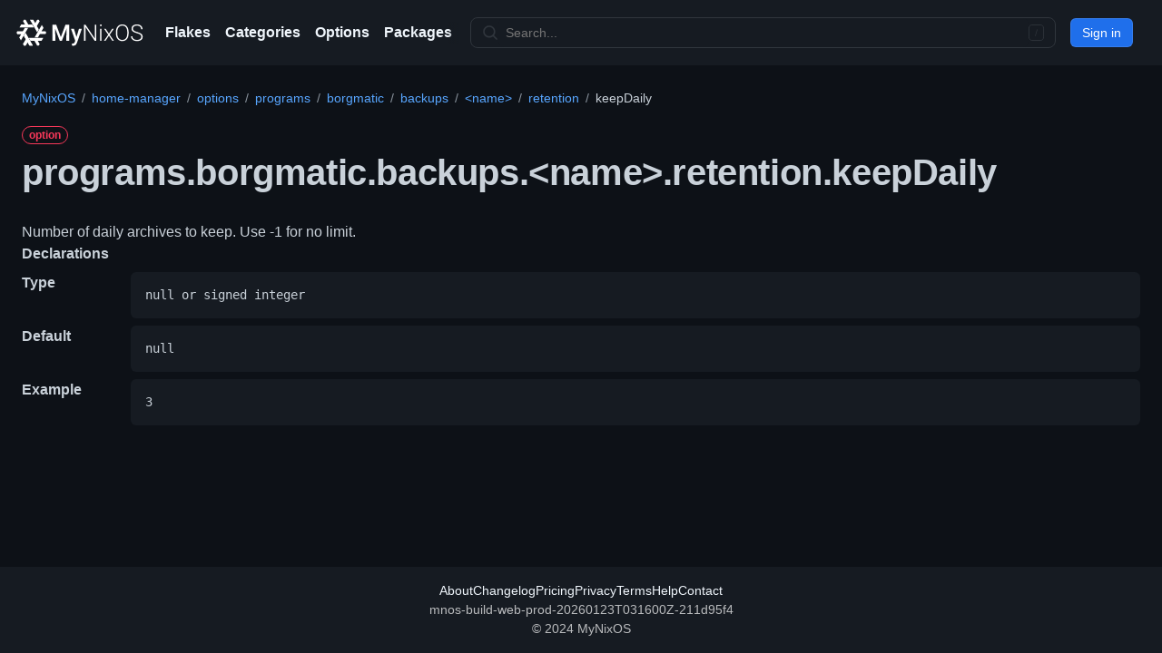

--- FILE ---
content_type: text/html
request_url: https://mynixos.com/home-manager/option/programs.borgmatic.backups.%3Cname%3E.retention.keepDaily
body_size: 10367
content:
<!DOCTYPE html><html lang="en"><head><meta charSet="utf-8"/><meta name="viewport" content="width=device-width"/><link rel="canonical" href="https://mynixos.com/home-manager/option/programs.borgmatic.backups.%3Cname%3E.retention.keepDaily"/><title>programs.borgmatic.backups.&lt;name&gt;.retention.keepDaily - MyNixOS</title><meta name="description" content="NixOS option programs.borgmatic.backups.&lt;name&gt;.retention.keepDaily declared in home-manager. Number of daily archives to keep."/><meta property="og:description" content="NixOS option programs.borgmatic.backups.&lt;name&gt;.retention.keepDaily declared in home-manager. Number of daily archives to keep."/><meta property="og:title" content="programs.borgmatic.backups.&lt;name&gt;.retention.keepDaily - MyNixOS"/><meta property="og:url" content="https://mynixos.com/home-manager/option/programs.borgmatic.backups.%3Cname%3E.retention.keepDaily"/><meta name="next-head-count" content="8"/><link rel="icon" href="/favicon.ico" sizes="any"/><link rel="icon" href="/icon.svg" type="image/svg+xml" id="mnos-favicon"/><link rel="icon" type="image/png" sizes="16x16" href="/favicon-16x16.png"/><link rel="icon" type="image/png" sizes="32x32" href="/favicon-32x32.png"/><link rel="manifest" href="/manifest.webmanifest"/><link rel="search" type="application/opensearchdescription+xml" title="MyNixOS" href="/opensearch.xml"/><meta name="keywords" content="nix, nixos"/><meta property="og:image" content="https://mynixos.com/sharer.png"/><meta property="og:site_name" content="MyNixOS"/><meta property="og:type" content="website"/><noscript data-n-css=""></noscript><script defer="" crossorigin="" nomodule="" src="/_next/static/chunks/polyfills-c67a75d1b6f99dc8.js"></script><script src="/_next/static/chunks/webpack-9f6d61d10a97f946.js" defer="" crossorigin=""></script><script src="/_next/static/chunks/framework-fee8a7e75612eda8.js" defer="" crossorigin=""></script><script src="/_next/static/chunks/main-a4a2b0af9b622db3.js" defer="" crossorigin=""></script><script src="/_next/static/chunks/pages/_app-8d903fccd1f5f410.js" defer="" crossorigin=""></script><script src="/_next/static/chunks/bee240a3-9a54fb83dc7daa73.js" defer="" crossorigin=""></script><script src="/_next/static/chunks/7036-1d9dd53264352f8c.js" defer="" crossorigin=""></script><script src="/_next/static/chunks/809-df13b3b9ab5c7241.js" defer="" crossorigin=""></script><script src="/_next/static/chunks/5589-9b145e451f817afb.js" defer="" crossorigin=""></script><script src="/_next/static/chunks/9735-446b2d89faa75643.js" defer="" crossorigin=""></script><script src="/_next/static/chunks/4736-4f83689020818905.js" defer="" crossorigin=""></script><script src="/_next/static/chunks/2990-747db9309a5947b1.js" defer="" crossorigin=""></script><script src="/_next/static/chunks/8377-669c8d47220e8f44.js" defer="" crossorigin=""></script><script src="/_next/static/chunks/7755-d04a079e78de3e76.js" defer="" crossorigin=""></script><script src="/_next/static/chunks/251-f55947aa3a432760.js" defer="" crossorigin=""></script><script src="/_next/static/chunks/7354-e157400c21bc2d51.js" defer="" crossorigin=""></script><script src="/_next/static/chunks/1657-63400af6099d2fba.js" defer="" crossorigin=""></script><script src="/_next/static/chunks/4230-d3ed190349ce7a83.js" defer="" crossorigin=""></script><script src="/_next/static/chunks/5930-05ed2fac233ab1ad.js" defer="" crossorigin=""></script><script src="/_next/static/chunks/4094-b09c41147ac342c6.js" defer="" crossorigin=""></script><script src="/_next/static/chunks/pages/home-manager/option/%5B...path%5D-ffa8da98552e0bd2.js" defer="" crossorigin=""></script><script src="/_next/static/bjwM3_i1P1YctA-WaXOLo/_buildManifest.js" defer="" crossorigin=""></script><script src="/_next/static/bjwM3_i1P1YctA-WaXOLo/_ssgManifest.js" defer="" crossorigin=""></script><style data-styled="" data-styled-version="5.3.11">*{box-sizing:border-box;}/*!sc*/
body{margin:0;}/*!sc*/
table{border-collapse:collapse;}/*!sc*/
input{color-scheme:dark;}/*!sc*/
[role="button"]:focus:not(:focus-visible):not(.focus-visible),[role="tabpanel"][tabindex="0"]:focus:not(:focus-visible):not(.focus-visible),button:focus:not(:focus-visible):not(.focus-visible),summary:focus:not(:focus-visible):not(.focus-visible),a:focus:not(:focus-visible):not(.focus-visible){outline:none;box-shadow:none;}/*!sc*/
[tabindex="0"]:focus:not(:focus-visible):not(.focus-visible),details-dialog:focus:not(:focus-visible):not(.focus-visible){outline:none;}/*!sc*/
data-styled.g1[id="sc-global-cKLTOS1"]{content:"sc-global-cKLTOS1,"}/*!sc*/
.gIDbMK{font-family:-apple-system,BlinkMacSystemFont,"Segoe UI","Noto Sans",Helvetica,Arial,sans-serif,"Apple Color Emoji","Segoe UI Emoji";line-height:1.5;color:#c9d1d9;}/*!sc*/
data-styled.g2[id="BaseStyles__Base-sc-nfjs56-0"]{content:"gIDbMK,"}/*!sc*/
.iVxyRQ{border-radius:6px;border:1px solid;border-color:rgba(240,246,252,0.1);font-family:inherit;font-weight:500;font-size:14px;cursor:pointer;-webkit-appearance:none;-moz-appearance:none;appearance:none;-webkit-user-select:none;-moz-user-select:none;-ms-user-select:none;user-select:none;-webkit-text-decoration:none;text-decoration:none;text-align:center;display:-webkit-box;display:-webkit-flex;display:-ms-flexbox;display:flex;-webkit-align-items:center;-webkit-box-align:center;-ms-flex-align:center;align-items:center;-webkit-box-pack:justify;-webkit-justify-content:space-between;-ms-flex-pack:justify;justify-content:space-between;height:32px;padding:0 12px;gap:8px;min-width:-webkit-max-content;min-width:-moz-max-content;min-width:max-content;-webkit-transition:80ms cubic-bezier(0.65,0,0.35,1);transition:80ms cubic-bezier(0.65,0,0.35,1);-webkit-transition-property:color,fill,background-color,border-color;transition-property:color,fill,background-color,border-color;color:#c9d1d9;background-color:#21262d;box-shadow:0 0 transparent,0 0 transparent;}/*!sc*/
.iVxyRQ:focus:not(:disabled){box-shadow:none;outline:2px solid #58a6ff;outline-offset:-2px;}/*!sc*/
.iVxyRQ:focus:not(:disabled):not(:focus-visible){outline:solid 1px transparent;}/*!sc*/
.iVxyRQ:focus-visible:not(:disabled){box-shadow:none;outline:2px solid #58a6ff;outline-offset:-2px;}/*!sc*/
.iVxyRQ[href]{display:-webkit-inline-box;display:-webkit-inline-flex;display:-ms-inline-flexbox;display:inline-flex;}/*!sc*/
.iVxyRQ[href]:hover{-webkit-text-decoration:none;text-decoration:none;}/*!sc*/
.iVxyRQ:hover{-webkit-transition-duration:80ms;transition-duration:80ms;}/*!sc*/
.iVxyRQ:active{-webkit-transition:none;transition:none;}/*!sc*/
.iVxyRQ:disabled{cursor:not-allowed;box-shadow:none;color:#484f58;}/*!sc*/
.iVxyRQ:disabled [data-component=ButtonCounter]{color:inherit;}/*!sc*/
@media (forced-colors:active){.iVxyRQ:focus{outline:solid 1px transparent;}}/*!sc*/
.iVxyRQ [data-component=ButtonCounter]{font-size:12px;}/*!sc*/
.iVxyRQ[data-component=IconButton]{display:inline-grid;padding:unset;place-content:center;width:32px;min-width:unset;}/*!sc*/
.iVxyRQ[data-size="small"]{padding:0 8px;height:28px;gap:4px;font-size:12px;}/*!sc*/
.iVxyRQ[data-size="small"] [data-component="text"]{line-height:calc(20 / 12);}/*!sc*/
.iVxyRQ[data-size="small"] [data-component=ButtonCounter]{font-size:12px;}/*!sc*/
.iVxyRQ[data-size="small"] [data-component="buttonContent"] > :not(:last-child){margin-right:4px;}/*!sc*/
.iVxyRQ[data-size="small"][data-component=IconButton]{width:28px;padding:unset;}/*!sc*/
.iVxyRQ[data-size="large"]{padding:0 16px;height:40px;gap:8px;}/*!sc*/
.iVxyRQ[data-size="large"] [data-component="buttonContent"] > :not(:last-child){margin-right:8px;}/*!sc*/
.iVxyRQ[data-size="large"][data-component=IconButton]{width:40px;padding:unset;}/*!sc*/
.iVxyRQ[data-block="block"]{width:100%;}/*!sc*/
.iVxyRQ [data-component="leadingVisual"]{grid-area:leadingVisual;}/*!sc*/
.iVxyRQ [data-component="text"]{grid-area:text;line-height:calc(20/14);white-space:nowrap;}/*!sc*/
.iVxyRQ [data-component="trailingVisual"]{grid-area:trailingVisual;}/*!sc*/
.iVxyRQ [data-component="trailingAction"]{margin-right:-4px;}/*!sc*/
.iVxyRQ [data-component="buttonContent"]{-webkit-flex:1 0 auto;-ms-flex:1 0 auto;flex:1 0 auto;display:grid;grid-template-areas:"leadingVisual text trailingVisual";grid-template-columns:min-content minmax(0,auto) min-content;-webkit-align-items:center;-webkit-box-align:center;-ms-flex-align:center;align-items:center;-webkit-align-content:center;-ms-flex-line-pack:center;align-content:center;}/*!sc*/
.iVxyRQ [data-component="buttonContent"] > :not(:last-child){margin-right:8px;}/*!sc*/
.iVxyRQ:hover:not([disabled]){background-color:#30363d;border-color:#8b949e;}/*!sc*/
.iVxyRQ:active:not([disabled]){background-color:hsla(212,12%,18%,1);border-color:#6e7681;}/*!sc*/
.iVxyRQ[aria-expanded=true]{background-color:hsla(212,12%,18%,1);border-color:#6e7681;}/*!sc*/
.iVxyRQ [data-component="leadingVisual"],.iVxyRQ [data-component="trailingVisual"],.iVxyRQ [data-component="trailingAction"]{color:#8b949e;}/*!sc*/
.kjeALn{border-radius:6px;border:1px solid;border-color:rgba(240,246,252,0.1);font-family:inherit;font-weight:500;font-size:14px;cursor:pointer;-webkit-appearance:none;-moz-appearance:none;appearance:none;-webkit-user-select:none;-moz-user-select:none;-ms-user-select:none;user-select:none;-webkit-text-decoration:none;text-decoration:none;text-align:center;display:-webkit-box;display:-webkit-flex;display:-ms-flexbox;display:flex;-webkit-align-items:center;-webkit-box-align:center;-ms-flex-align:center;align-items:center;-webkit-box-pack:justify;-webkit-justify-content:space-between;-ms-flex-pack:justify;justify-content:space-between;height:32px;padding:0 12px;gap:8px;min-width:-webkit-max-content;min-width:-moz-max-content;min-width:max-content;-webkit-transition:80ms cubic-bezier(0.65,0,0.35,1);transition:80ms cubic-bezier(0.65,0,0.35,1);-webkit-transition-property:color,fill,background-color,border-color;transition-property:color,fill,background-color,border-color;color:#ffffff;background-color:#1f6feb;box-shadow:0 0 transparent;}/*!sc*/
.kjeALn:focus:not(:disabled){box-shadow:none;outline:2px solid #58a6ff;outline-offset:-2px;}/*!sc*/
.kjeALn:focus:not(:disabled):not(:focus-visible){outline:solid 1px transparent;}/*!sc*/
.kjeALn:focus-visible:not(:disabled){box-shadow:none;outline:2px solid #58a6ff;outline-offset:-2px;}/*!sc*/
.kjeALn[href]{display:-webkit-inline-box;display:-webkit-inline-flex;display:-ms-inline-flexbox;display:inline-flex;}/*!sc*/
.kjeALn[href]:hover{-webkit-text-decoration:none;text-decoration:none;}/*!sc*/
.kjeALn:hover{-webkit-transition-duration:80ms;transition-duration:80ms;}/*!sc*/
.kjeALn:active{-webkit-transition:none;transition:none;}/*!sc*/
.kjeALn:disabled{cursor:not-allowed;box-shadow:none;color:rgba(255,255,255,0.5);background-color:rgba(31,111,235,0.6);}/*!sc*/
.kjeALn:disabled [data-component=ButtonCounter]{color:inherit;}/*!sc*/
@media (forced-colors:active){.kjeALn:focus{outline:solid 1px transparent;}}/*!sc*/
.kjeALn [data-component=ButtonCounter]{font-size:12px;background-color:rgba(5,29,77,0.2);color:#ffffff;}/*!sc*/
.kjeALn[data-component=IconButton]{display:inline-grid;padding:unset;place-content:center;width:32px;min-width:unset;}/*!sc*/
.kjeALn[data-size="small"]{padding:0 8px;height:28px;gap:4px;font-size:12px;}/*!sc*/
.kjeALn[data-size="small"] [data-component="text"]{line-height:calc(20 / 12);}/*!sc*/
.kjeALn[data-size="small"] [data-component=ButtonCounter]{font-size:12px;}/*!sc*/
.kjeALn[data-size="small"] [data-component="buttonContent"] > :not(:last-child){margin-right:4px;}/*!sc*/
.kjeALn[data-size="small"][data-component=IconButton]{width:28px;padding:unset;}/*!sc*/
.kjeALn[data-size="large"]{padding:0 16px;height:40px;gap:8px;}/*!sc*/
.kjeALn[data-size="large"] [data-component="buttonContent"] > :not(:last-child){margin-right:8px;}/*!sc*/
.kjeALn[data-size="large"][data-component=IconButton]{width:40px;padding:unset;}/*!sc*/
.kjeALn[data-block="block"]{width:100%;}/*!sc*/
.kjeALn [data-component="leadingVisual"]{grid-area:leadingVisual;}/*!sc*/
.kjeALn [data-component="text"]{grid-area:text;line-height:calc(20/14);white-space:nowrap;}/*!sc*/
.kjeALn [data-component="trailingVisual"]{grid-area:trailingVisual;}/*!sc*/
.kjeALn [data-component="trailingAction"]{margin-right:-4px;}/*!sc*/
.kjeALn [data-component="buttonContent"]{-webkit-flex:1 0 auto;-ms-flex:1 0 auto;flex:1 0 auto;display:grid;grid-template-areas:"leadingVisual text trailingVisual";grid-template-columns:min-content minmax(0,auto) min-content;-webkit-align-items:center;-webkit-box-align:center;-ms-flex-align:center;align-items:center;-webkit-align-content:center;-ms-flex-line-pack:center;align-content:center;}/*!sc*/
.kjeALn [data-component="buttonContent"] > :not(:last-child){margin-right:8px;}/*!sc*/
.kjeALn:hover:not([disabled]){color:btn.primary.hoverText;background-color:#388bfd;}/*!sc*/
.kjeALn:focus:not([disabled]){box-shadow:inset 0 0 0 3px;}/*!sc*/
.kjeALn:focus-visible:not([disabled]){box-shadow:inset 0 0 0 3px;}/*!sc*/
.kjeALn:active:not([disabled]){background-color:#1f6feb;box-shadow:0 0 transparent;}/*!sc*/
.kjeALn[aria-expanded=true]{background-color:#1f6feb;box-shadow:0 0 transparent;}/*!sc*/
data-styled.g3[id="types__StyledButton-sc-ws60qy-0"]{content:"iVxyRQ,kjeALn,"}/*!sc*/
.iTaboq{display:contents;}/*!sc*/
@media screen and (min-width:544px){.iTaboq{display:none;}}/*!sc*/
.cPeIZr{-webkit-box-flex:1;-webkit-flex-grow:1;-ms-flex-positive:1;flex-grow:1;}/*!sc*/
.JshZS{display:none;}/*!sc*/
@media screen and (min-width:544px){.JshZS{display:contents;}}/*!sc*/
.ixcigg{display:grid;overflow:hidden;}/*!sc*/
.QjOYn{margin-left:16px;padding-right:4px;display:-webkit-box;display:-webkit-flex;display:-ms-flexbox;display:flex;height:100%;overflow:hidden;justify-self:left;grid-area:1/1;}/*!sc*/
.khzwtX{-webkit-box-flex:1;-webkit-flex-grow:1;-ms-flex-positive:1;flex-grow:1;}/*!sc*/
.gUkoLg{-webkit-box-pack:center;-webkit-justify-content:center;-ms-flex-pack:center;justify-content:center;}/*!sc*/
.kkWQEA{padding:16px;}/*!sc*/
@media screen and (min-width:544px){}/*!sc*/
@media screen and (min-width:768px){}/*!sc*/
@media screen and (min-width:1012px){.kkWQEA{padding:24px;}}/*!sc*/
.bSJDXx{max-width:1280px;margin-left:auto;margin-right:auto;display:-webkit-box;display:-webkit-flex;display:-ms-flexbox;display:flex;-webkit-flex-wrap:wrap;-ms-flex-wrap:wrap;flex-wrap:wrap;}/*!sc*/
.kowOcT{display:-webkit-box;display:-webkit-flex;display:-ms-flexbox;display:flex;-webkit-flex:1 1 100%;-ms-flex:1 1 100%;flex:1 1 100%;-webkit-flex-wrap:wrap;-ms-flex-wrap:wrap;flex-wrap:wrap;max-width:100%;}/*!sc*/
.jiODWX{width:100%;margin-bottom:16px;}/*!sc*/
@media screen and (min-width:544px){}/*!sc*/
@media screen and (min-width:768px){}/*!sc*/
@media screen and (min-width:1012px){.jiODWX{margin-bottom:24px;}}/*!sc*/
.eItYAW{margin-top:0;margin-bottom:0;padding-left:0;}/*!sc*/
.hsrowe{margin-top:16px;}/*!sc*/
.dQkwwl{display:-webkit-box;display:-webkit-flex;display:-ms-flexbox;display:flex;-webkit-flex-direction:column;-ms-flex-direction:column;flex-direction:column;-webkit-order:2;-ms-flex-order:2;order:2;-webkit-flex-basis:0;-ms-flex-preferred-size:0;flex-basis:0;-webkit-box-flex:1;-webkit-flex-grow:1;-ms-flex-positive:1;flex-grow:1;-webkit-flex-shrink:1;-ms-flex-negative:1;flex-shrink:1;min-width:1px;}/*!sc*/
.FxAyp{width:100%;max-width:100%;margin-left:auto;margin-right:auto;-webkit-box-flex:1;-webkit-flex-grow:1;-ms-flex-positive:1;flex-grow:1;padding:0;}/*!sc*/
.lazOCY{display:-webkit-box;display:-webkit-flex;display:-ms-flexbox;display:flex;-webkit-flex-direction:column;-ms-flex-direction:column;flex-direction:column;grid-gap:24px;}/*!sc*/
data-styled.g4[id="Box-sc-g0xbh4-0"]{content:"iTaboq,cPeIZr,JshZS,ixcigg,QjOYn,khzwtX,gUkoLg,kkWQEA,bSJDXx,kowOcT,jiODWX,eItYAW,hsrowe,dQkwwl,FxAyp,lazOCY,"}/*!sc*/
.jtLpre{font-weight:600;font-size:32px;margin:0;-webkit-align-items:center;-webkit-box-align:center;-ms-flex-align:center;align-items:center;display:-webkit-box;display:-webkit-flex;display:-ms-flexbox;display:flex;-webkit-flex-wrap:wrap;-ms-flex-wrap:wrap;flex-wrap:wrap;font-size:24px;font-weight:600;-webkit-letter-spacing:-0.24px;-moz-letter-spacing:-0.24px;-ms-letter-spacing:-0.24px;letter-spacing:-0.24px;word-break:break-word;}/*!sc*/
@media screen and (min-width:544px){.jtLpre{font-size:28px;-webkit-letter-spacing:-0.28px;-moz-letter-spacing:-0.28px;-ms-letter-spacing:-0.28px;letter-spacing:-0.28px;}}/*!sc*/
@media screen and (min-width:768px){.jtLpre{font-size:32px;-webkit-letter-spacing:-0.32px;-moz-letter-spacing:-0.32px;-ms-letter-spacing:-0.32px;letter-spacing:-0.32px;}}/*!sc*/
@media screen and (min-width:1012px){.jtLpre{font-size:40px;-webkit-letter-spacing:-0.40px;-moz-letter-spacing:-0.40px;-ms-letter-spacing:-0.40px;letter-spacing:-0.40px;}}/*!sc*/
data-styled.g23[id="Heading__StyledHeading-sc-1c1dgg0-0"]{content:"jtLpre,"}/*!sc*/
.gULvTZ{-webkit-align-items:center;-webkit-box-align:center;-ms-flex-align:center;align-items:center;background-color:transparent;border-width:1px;border-radius:999px;border-style:solid;display:-webkit-inline-box;display:-webkit-inline-flex;display:-ms-inline-flexbox;display:inline-flex;font-weight:600;font-size:12px;line-height:1;white-space:nowrap;border-color:#30363d;height:20px;padding:0 7px;border-color:#f73859;color:#f73859;word-break:break-word;}/*!sc*/
data-styled.g33[id="Label__StyledLabel-sc-1dgcne-0"]{content:"gULvTZ,"}/*!sc*/
.dQiSlS{font-size:14px;line-height:20px;color:#c9d1d9;vertical-align:middle;background-color:#0d1117;border:1px solid var(--control-borderColor-rest,#30363d);border-radius:6px;outline:none;box-shadow:0 0 transparent;display:-webkit-inline-box;display:-webkit-inline-flex;display:-ms-inline-flexbox;display:inline-flex;-webkit-align-items:stretch;-webkit-box-align:stretch;-ms-flex-align:stretch;align-items:stretch;min-height:32px;}/*!sc*/
.dQiSlS input,.dQiSlS textarea{cursor:text;}/*!sc*/
.dQiSlS select{cursor:pointer;}/*!sc*/
.dQiSlS::-webkit-input-placeholder{color:#6e7681;}/*!sc*/
.dQiSlS::-moz-placeholder{color:#6e7681;}/*!sc*/
.dQiSlS:-ms-input-placeholder{color:#6e7681;}/*!sc*/
.dQiSlS::placeholder{color:#6e7681;}/*!sc*/
.dQiSlS:focus-within{border-color:#58a6ff;outline:none;box-shadow:inset 0 0 0 1px #58a6ff;}/*!sc*/
.dQiSlS > textarea{padding:12px;}/*!sc*/
@media (min-width:768px){.dQiSlS{font-size:14px;}}/*!sc*/
data-styled.g38[id="TextInputWrapper__TextInputBaseWrapper-sc-1mqhpbi-0"]{content:"dQiSlS,"}/*!sc*/
.lovXlq{background-repeat:no-repeat;background-position:right 8px center;padding-left:0;padding-right:0;}/*!sc*/
.lovXlq > :not(:last-child){margin-right:8px;}/*!sc*/
.lovXlq .TextInput-icon,.lovXlq .TextInput-action{-webkit-align-self:center;-ms-flex-item-align:center;align-self:center;color:#8b949e;-webkit-flex-shrink:0;-ms-flex-negative:0;flex-shrink:0;}/*!sc*/
.lovXlq > input,.lovXlq > select{padding-left:12px;padding-right:12px;}/*!sc*/
data-styled.g39[id="TextInputWrapper-sc-1mqhpbi-1"]{content:"lovXlq,"}/*!sc*/
.kbCLEG{border:0;font-size:inherit;font-family:inherit;background-color:transparent;-webkit-appearance:none;color:inherit;width:100%;}/*!sc*/
.kbCLEG:focus{outline:0;}/*!sc*/
data-styled.g56[id="UnstyledTextInput-sc-14ypya-0"]{content:"kbCLEG,"}/*!sc*/
.cPoTGG{display:inline-block;white-space:nowrap;list-style:none;}/*!sc*/
.cPoTGG::after{padding-right:0.5em;padding-left:0.5em;color:#8b949e;font-size:14px;content:'/';}/*!sc*/
.cPoTGG:first-child{margin-left:0;}/*!sc*/
.cPoTGG:last-child::after{content:none;}/*!sc*/
data-styled.g75[id="Breadcrumbs__Wrapper-sc-9m4wsf-0"]{content:"cPoTGG,"}/*!sc*/
.cJTTqz{display:-webkit-box;display:-webkit-flex;display:-ms-flexbox;display:flex;-webkit-box-pack:justify;-webkit-justify-content:space-between;-ms-flex-pack:justify;justify-content:space-between;}/*!sc*/
data-styled.g76[id="Breadcrumbs__BreadcrumbsBase-sc-9m4wsf-1"]{content:"cJTTqz,"}/*!sc*/
.eVSYsD{z-index:32;display:-webkit-box;display:-webkit-flex;display:-ms-flexbox;display:flex;padding:16px;font-size:14px;line-height:1.5;color:rgba(255,255,255,0.7);background-color:#161b22;-webkit-align-items:center;-webkit-box-align:center;-ms-flex-align:center;align-items:center;-webkit-flex-wrap:nowrap;-ms-flex-wrap:nowrap;flex-wrap:nowrap;-webkit-align-items:center;-webkit-box-align:center;-ms-flex-align:center;align-items:center;display:-webkit-box;display:-webkit-flex;display:-ms-flexbox;display:flex;-webkit-flex-direction:column;-ms-flex-direction:column;flex-direction:column;}/*!sc*/
@media screen and (min-width:544px){.eVSYsD{-webkit-flex-direction:row;-ms-flex-direction:row;flex-direction:row;}}/*!sc*/
data-styled.g91[id="Header-sc-1wu4agm-0"]{content:"eVSYsD,"}/*!sc*/
.igWhp{display:-webkit-box;display:-webkit-flex;display:-ms-flexbox;display:flex;margin-right:16px;-webkit-align-self:stretch;-ms-flex-item-align:stretch;align-self:stretch;-webkit-align-items:center;-webkit-box-align:center;-ms-flex-align:center;align-items:center;-webkit-flex-wrap:nowrap;-ms-flex-wrap:nowrap;flex-wrap:nowrap;-webkit-align-items:center;-webkit-box-align:center;-ms-flex-align:center;align-items:center;display:-webkit-box;display:-webkit-flex;display:-ms-flexbox;display:flex;grid-gap:8px;-webkit-box-pack:justify;-webkit-justify-content:space-between;-ms-flex-pack:justify;justify-content:space-between;margin:0;}/*!sc*/
.buMiCr{display:-webkit-box;display:-webkit-flex;display:-ms-flexbox;display:flex;margin-right:16px;-webkit-align-self:stretch;-ms-flex-item-align:stretch;align-self:stretch;-webkit-align-items:center;-webkit-box-align:center;-ms-flex-align:center;align-items:center;-webkit-flex-wrap:nowrap;-ms-flex-wrap:nowrap;flex-wrap:nowrap;margin:0;}/*!sc*/
.kgKcCv{display:-webkit-box;display:-webkit-flex;display:-ms-flexbox;display:flex;margin-right:16px;-webkit-align-self:stretch;-ms-flex-item-align:stretch;align-self:stretch;-webkit-align-items:center;-webkit-box-align:center;-ms-flex-align:center;align-items:center;-webkit-flex-wrap:nowrap;-ms-flex-wrap:nowrap;flex-wrap:nowrap;-webkit-box-flex:1;-webkit-flex-grow:1;-ms-flex-positive:1;flex-grow:1;display:-webkit-box;display:-webkit-flex;display:-ms-flexbox;display:flex;}/*!sc*/
.iGLsvk{display:-webkit-box;display:-webkit-flex;display:-ms-flexbox;display:flex;margin-right:16px;-webkit-align-self:stretch;-ms-flex-item-align:stretch;align-self:stretch;-webkit-align-items:center;-webkit-box-align:center;-ms-flex-align:center;align-items:center;-webkit-flex-wrap:nowrap;-ms-flex-wrap:nowrap;flex-wrap:nowrap;}/*!sc*/
data-styled.g92[id="Header__HeaderItem-sc-1wu4agm-1"]{content:"igWhp,buMiCr,kgKcCv,iGLsvk,"}/*!sc*/
.dqfzaM{font-weight:600;color:#f0f6fc;white-space:nowrap;cursor:pointer;-webkit-text-decoration:none;text-decoration:none;display:-webkit-box;display:-webkit-flex;display:-ms-flexbox;display:flex;-webkit-align-items:center;-webkit-box-align:center;-ms-flex-align:center;align-items:center;}/*!sc*/
.dqfzaM:hover,.dqfzaM:focus{color:rgba(255,255,255,0.7);}/*!sc*/
data-styled.g93[id="Header__HeaderLink-sc-1wu4agm-2"]{content:"dqfzaM,"}/*!sc*/
.dEpVkb{-webkit-align-items:center;-webkit-box-align:center;-ms-flex-align:center;align-items:center;background-color:#161b22;color:rgba(255,255,255,0.7);display:-webkit-box;display:-webkit-flex;display:-ms-flexbox;display:flex;-webkit-flex-direction:column;-ms-flex-direction:column;flex-direction:column;-webkit-flex:0 0 auto;-ms-flex:0 0 auto;flex:0 0 auto;font-size:14px;gap:4px;-webkit-box-pack:center;-webkit-justify-content:center;-ms-flex-pack:center;justify-content:center;line-height:1.5;padding:16px;z-index:0;}/*!sc*/
data-styled.g125[id="sc-de377bb1-1"]{content:"dEpVkb,"}/*!sc*/
.dFxIzs{-webkit-align-items:center;-webkit-box-align:center;-ms-flex-align:center;align-items:center;display:-webkit-box;display:-webkit-flex;display:-ms-flexbox;display:flex;-webkit-flex-wrap:wrap;-ms-flex-wrap:wrap;flex-wrap:wrap;gap:4px 16px;-webkit-box-pack:center;-webkit-justify-content:center;-ms-flex-pack:center;justify-content:center;}/*!sc*/
data-styled.g126[id="sc-de377bb1-2"]{content:"dFxIzs,"}/*!sc*/
.iuvWgj{-webkit-align-items:center;-webkit-box-align:center;-ms-flex-align:center;align-items:center;-webkit-align-self:stretch;-ms-flex-item-align:stretch;align-self:stretch;display:-webkit-box;display:-webkit-flex;display:-ms-flexbox;display:flex;-webkit-flex-wrap:nowrap;-ms-flex-wrap:nowrap;flex-wrap:nowrap;}/*!sc*/
data-styled.g127[id="sc-de377bb1-3"]{content:"iuvWgj,"}/*!sc*/
.dfBOsR{-webkit-align-items:center;-webkit-box-align:center;-ms-flex-align:center;align-items:center;color:#f0f6fc;cursor:pointer;display:-webkit-box;display:-webkit-flex;display:-ms-flexbox;display:flex;-webkit-text-decoration:none;text-decoration:none;white-space:nowrap;}/*!sc*/
.dfBOsR:hover,.dfBOsR:focus{color:rgba(255,255,255,0.7);-webkit-text-decoration:none;text-decoration:none;}/*!sc*/
data-styled.g128[id="sc-de377bb1-4"]{content:"dfBOsR,"}/*!sc*/
.bidFJn{display:inline-block;height:1em;overflow:visible;-webkit-user-select:none;-moz-user-select:none;-ms-user-select:none;user-select:none;vertical-align:text-bottom;width:1em;}/*!sc*/
data-styled.g459[id="sc-4c875507-0"]{content:"bidFJn,"}/*!sc*/
.cSoZLt{font-size:14px;background-color:#161b22;border-color:#30363d;border-radius:8px;border-style:solid;border-width:1px;-webkit-align-items:center;-webkit-box-align:center;-ms-flex-align:center;align-items:center;display:-webkit-box;display:-webkit-flex;display:-ms-flexbox;display:flex;-webkit-flex:1 1 auto;-ms-flex:1 1 auto;flex:1 1 auto;max-width:50rem;min-width:8rem;padding-left:calc(8px + 4px);padding-right:calc(8px + 4px);}/*!sc*/
.cSoZLt svg{color:#30363d;height:1.25em;width:1.25em;}/*!sc*/
.cSoZLt:hover:not([disabled]):not(.sc-78c9f83-0:focus-within){background-color:#0d1117;border-color:#ffffff;color:#ffffff;}/*!sc*/
.cSoZLt:hover:not([disabled]):not(.sc-78c9f83-0:focus-within) svg{color:#ffffff;}/*!sc*/
.cSoZLt:focus-within{background-color:#0d1117;border-color:#58a6ff;color:#c9d1d9;}/*!sc*/
data-styled.g470[id="sc-78c9f83-0"]{content:"cSoZLt,"}/*!sc*/
.bEgCIk{background-color:inherit;border:none;box-shadow:none;color:rgba(255,255,255,0.7);-webkit-flex:1 1 auto;-ms-flex:1 1 auto;flex:1 1 auto;}/*!sc*/
.bEgCIk > input{padding-left:8px;padding-right:8px;}/*!sc*/
.bEgCIk input:focus:not([disabled]){background-color:inherit;color:#c9d1d9;}/*!sc*/
.bEgCIk:focus-within{border:none;box-shadow:none;background-color:inherit;}/*!sc*/
data-styled.g471[id="sc-78c9f83-1"]{content:"bEgCIk,"}/*!sc*/
.cwOLny{-webkit-align-items:center;-webkit-box-align:center;-ms-flex-align:center;align-items:center;display:-webkit-box;display:-webkit-flex;display:-ms-flexbox;display:flex;-webkit-flex-direction:column;-ms-flex-direction:column;flex-direction:column;-webkit-flex:0 0 auto;-ms-flex:0 0 auto;flex:0 0 auto;z-index:0;}/*!sc*/
@media screen and (min-width:544px){.cwOLny{-webkit-flex-direction:row;-ms-flex-direction:row;flex-direction:row;}}/*!sc*/
.cwOLny a:hover{-webkit-text-decoration:none;text-decoration:none;}/*!sc*/
.cwOLny a{font-size:16px;}/*!sc*/
data-styled.g474[id="sc-1d2865ff-0"]{content:"cwOLny,"}/*!sc*/
.eObkYB{background-color:#161b22;border-color:#30363d;border-width:1px;box-shadow:none;box-sizing:content-box;color:rgba(255,255,255,0.7);}/*!sc*/
.eObkYB:hover:not([disabled]){background-color:#0d1117;border-color:#ffffff;}/*!sc*/
.eObkYB:active:not([disabled]){background-color:#0d1117;border-color:#ffffff;}/*!sc*/
data-styled.g476[id="sc-1d2865ff-2"]{content:"eObkYB,"}/*!sc*/
.kitEMn{background:linear-gradient(to right,#0000 0%,#161b22 50%,#161b22 100%);content:'';display:block;grid-area:1/1;height:100%;justify-self:right;width:24px;}/*!sc*/
data-styled.g477[id="sc-1d2865ff-3"]{content:"kitEMn,"}/*!sc*/
.ixpPkZ{display:-webkit-box;display:-webkit-flex;display:-ms-flexbox;display:flex;-webkit-flex-direction:column;-ms-flex-direction:column;flex-direction:column;min-height:100vh;}/*!sc*/
data-styled.g478[id="sc-3c66a86e-0"]{content:"ixpPkZ,"}/*!sc*/
.gsTAJC{display:-webkit-box;display:-webkit-flex;display:-ms-flexbox;display:flex;-webkit-flex-direction:column;-ms-flex-direction:column;flex-direction:column;-webkit-flex:1 1 auto;-ms-flex:1 1 auto;flex:1 1 auto;overflow:hidden;}/*!sc*/
data-styled.g479[id="sc-3c66a86e-1"]{content:"gsTAJC,"}/*!sc*/
html{overflow-y:scroll;}/*!sc*/
body{color:#c9d1d9;background-color:#0d1117;}/*!sc*/
a{color:#58a6ff;-webkit-text-decoration:none;text-decoration:none;}/*!sc*/
a:hover{-webkit-text-decoration:underline;text-decoration:underline;}/*!sc*/
h1,h2,h3,h4,h5,h6{word-break:break-word;}/*!sc*/
.react-select__control{background-color:#0d1117 !important;border-color:#30363d !important;}/*!sc*/
.react-select__control:focus{border-color:#58a6ff !important;}/*!sc*/
.react-select__indicator-separator{background-color:#30363d !important;}/*!sc*/
.react-select__input .focus-visible{color:#c9d1d9 !important;}/*!sc*/
.react-select__input-container{color:inherit !important;}/*!sc*/
.react-select__menu{background-color:#161b22 !important;border-radius:8px !important;overflow:hidden !important;z-index:10 !important;}/*!sc*/
.react-select__multi-value{background-color:inherit !important;border-color:#30363d;border-radius:8px !important;border-style:solid;border-width:1px;overflow:hidden !important;}/*!sc*/
.react-select__multi-value:hover{background-color:rgba(177,186,196,0.12) !important;border-color:#58a6ff;}/*!sc*/
.react-select__multi-value__label,.react-select__multi-value__label:hover{color:#c9d1d9 !important;}/*!sc*/
.react-select__multi-value__remove:hover{background-color:rgba(177,186,196,0.12) !important;border-color:rgba(240,246,252,0.1);color:#f85149 !important;}/*!sc*/
.react-select__option{background-color:inherit !important;color:#c9d1d9 !important;}/*!sc*/
.react-select__option:hover{background-color:rgba(177,186,196,0.12) !important;color:#c9d1d9 !important;}/*!sc*/
.react-select__single-value{color:#c9d1d9 !important;}/*!sc*/
data-styled.g480[id="sc-global-bBskfY1"]{content:"sc-global-bBskfY1,"}/*!sc*/
.klmRLS{color:#58a6ff;display:inline-block;font-size:14px;-webkit-text-decoration:none;text-decoration:none;}/*!sc*/
.klmRLS:hover{-webkit-text-decoration:underline;text-decoration:underline;}/*!sc*/
.klmRLS.selected{color:#c9d1d9;pointer-events:none;}/*!sc*/
data-styled.g481[id="sc-aed3a253-0"]{content:"klmRLS,"}/*!sc*/
.flxldc{font-family:-apple-system,BlinkMacSystemFont,"Segoe UI","Noto Sans",Helvetica,Arial,sans-serif,"Apple Color Emoji","Segoe UI Emoji";font-size:16px;line-height:1.5;word-wrap:break-word;}/*!sc*/
.flxldc::before{display:table;content:'';}/*!sc*/
.flxldc::after{display:table;clear:both;content:'';}/*!sc*/
.flxldc >*:first-child{margin-top:0 !important;}/*!sc*/
.flxldc >*:last-child{margin-bottom:0 !important;}/*!sc*/
.flxldc a:not([href]){color:inherit;-webkit-text-decoration:none;text-decoration:none;}/*!sc*/
.flxldc .absent{color:#f85149;}/*!sc*/
.flxldc .anchor{float:left;padding-right:0.25rem;margin-left:-20px;line-height:1;}/*!sc*/
.flxldc .anchor:focus{outline:none;}/*!sc*/
.flxldc p,.flxldc blockquote,.flxldc ul,.flxldc ol,.flxldc dl,.flxldc table,.flxldc pre,.flxldc details{margin-top:0;margin-bottom:1rem;}/*!sc*/
.flxldc hr{height:0.25em;padding:0;margin:1.5rem 0;background-color:#30363d;border:0;}/*!sc*/
.flxldc blockquote{padding:0 1em;color:#c9d1d9;border-left:0.25em solid #30363d;}/*!sc*/
.flxldc blockquote > :first-child{margin-top:0;}/*!sc*/
.flxldc blockquote > :last-child{margin-bottom:0;}/*!sc*/
.flxldc code,.flxldc kbd,.flxldc tt{padding:0.2em 0.4em;margin:0;font-size:85%;background-color:rgba(110,118,129,0.4);border-radius:6px;}/*!sc*/
.flxldc code br,.flxldc kbd br,.flxldc tt br{display:none;}/*!sc*/
.flxldc del code{-webkit-text-decoration:inherit;text-decoration:inherit;}/*!sc*/
.flxldc samp{font-size:85%;}/*!sc*/
.flxldc pre{word-wrap:normal;}/*!sc*/
.flxldc pre code{font-size:100%;}/*!sc*/
.flxldc pre >code{padding:0;margin:0;word-break:normal;white-space:pre;background:transparent;border:0;}/*!sc*/
.flxldc .highlight{margin-bottom:1rem;}/*!sc*/
.flxldc .highlight pre{margin-bottom:0;word-break:normal;}/*!sc*/
.flxldc .highlight pre,.flxldc pre{padding:1rem;overflow:auto;font-size:85%;line-height:1.45;background-color:#161b22;border-radius:6px;}/*!sc*/
.flxldc pre code,.flxldc pre tt{display:inline;max-width:auto;padding:0;margin:0;overflow:visible;line-height:inherit;word-wrap:normal;background-color:transparent;border:0;}/*!sc*/
.flxldc [data-footnote-ref]::before{content:'[';}/*!sc*/
.flxldc [data-footnote-ref]::after{content:']';}/*!sc*/
.flxldc .footnotes{font-size:12px;color:#8b949e;border-top:1px;}/*!sc*/
.flxldc .footnotes ol{padding-left:1rem;}/*!sc*/
.flxldc .footnotes ol ul{display:inline-block;padding-left:1rem;margin-top:1rem;}/*!sc*/
.flxldc .footnotes li{position:relative;}/*!sc*/
.flxldc .footnotes li:target::before{position:absolute;top:-0.5rem;right:-0.5rem;bottom:-0.5rem;left:-1.5rem;pointer-events:none;content:'';border:2px solid #8b949e;border-radius:6px;}/*!sc*/
.flxldc .footnotes li:target{color:#c9d1d9;}/*!sc*/
.flxldc .footnotes .data-footnote-backref g-emoji{font-family:ui-monospace,SFMono-Regular,SF Mono,Menlo,Consolas,Liberation Mono,monospace;}/*!sc*/
.flxldc h1,.flxldc h2,.flxldc h3,.flxldc h4,.flxldc h5,.flxldc h6{margin-top:1.5rem;margin-bottom:1rem;font-weight:600;line-height:1.25;}/*!sc*/
.flxldc h1 .octicon-link,.flxldc h2 .octicon-link,.flxldc h3 .octicon-link,.flxldc h4 .octicon-link,.flxldc h5 .octicon-link,.flxldc h6 .octicon-link{color:#c9d1d9;vertical-align:middle;visibility:hidden;}/*!sc*/
.flxldc h1:hover .anchor,.flxldc h2:hover .anchor,.flxldc h3:hover .anchor,.flxldc h4:hover .anchor,.flxldc h5:hover .anchor,.flxldc h6:hover .anchor{-webkit-text-decoration:none;text-decoration:none;}/*!sc*/
.flxldc h1:hover .anchor .octicon-link,.flxldc h2:hover .anchor .octicon-link,.flxldc h3:hover .anchor .octicon-link,.flxldc h4:hover .anchor .octicon-link,.flxldc h5:hover .anchor .octicon-link,.flxldc h6:hover .anchor .octicon-link{visibility:visible;}/*!sc*/
.flxldc h1 tt,.flxldc h2 tt,.flxldc h3 tt,.flxldc h4 tt,.flxldc h5 tt,.flxldc h6 tt,.flxldc h1 code,.flxldc h2 code,.flxldc h3 code,.flxldc h4 code,.flxldc h5 code,.flxldc h6 code{padding:0 0.2em;font-size:inherit;}/*!sc*/
.flxldc h1{padding-bottom:0.3em;font-size:2em;border-bottom:1px solid #21262d;}/*!sc*/
.flxldc h2{padding-bottom:0.3em;font-size:1.5em;border-bottom:1px solid #21262d;}/*!sc*/
.flxldc h3{font-size:1.25em;}/*!sc*/
.flxldc h4{font-size:1em;}/*!sc*/
.flxldc h5{font-size:0.875em;}/*!sc*/
.flxldc h6{font-size:0.85em;color:#8b949e;}/*!sc*/
.flxldc summary h1,.flxldc summary h2,.flxldc summary h3,.flxldc summary h4,.flxldc summary h5,.flxldc summary h6{display:inline-block;}/*!sc*/
.flxldc summary h1 .anchor,.flxldc summary h2 .anchor,.flxldc summary h3 .anchor,.flxldc summary h4 .anchor,.flxldc summary h5 .anchor,.flxldc summary h6 .anchor{margin-left:-40px;}/*!sc*/
.flxldc summary h1,.flxldc summary h2{padding-bottom:0;border-bottom:0;}/*!sc*/
.flxldc img{max-width:100%;box-sizing:content-box;}/*!sc*/
.flxldc img[align='right']{padding-left:20px;}/*!sc*/
.flxldc img[align='left']{padding-right:20px;}/*!sc*/
.flxldc .emoji{max-width:none;vertical-align:text-top;background-color:transparent;}/*!sc*/
.flxldc span.frame{display:block;overflow:hidden;}/*!sc*/
.flxldc span.frame >span{display:block;float:left;width:auto;padding:7px;margin:13px 0 0;overflow:hidden;border:1px solid #30363d;}/*!sc*/
.flxldc span.frame span img{display:block;float:left;}/*!sc*/
.flxldc span.frame span span{display:block;padding:5px 0 0;clear:both;color:#c9d1d9;}/*!sc*/
.flxldc span.align-center{display:block;overflow:hidden;clear:both;}/*!sc*/
.flxldc span.align-center >span{display:block;margin:13px auto 0;overflow:hidden;text-align:center;}/*!sc*/
.flxldc span.align-center span img{margin:0 auto;text-align:center;}/*!sc*/
.flxldc span.align-right{display:block;overflow:hidden;clear:both;}/*!sc*/
.flxldc span.align-right >span{display:block;margin:13px 0 0;overflow:hidden;text-align:right;}/*!sc*/
.flxldc span.align-right span img{margin:0;text-align:right;}/*!sc*/
.flxldc span.float-left{display:block;float:left;margin-right:13px;overflow:hidden;}/*!sc*/
.flxldc span.float-left span{margin:13px 0 0;}/*!sc*/
.flxldc span.float-right{display:block;float:right;margin-left:13px;overflow:hidden;}/*!sc*/
.flxldc span.float-right >span{display:block;margin:13px auto 0;overflow:hidden;text-align:right;}/*!sc*/
.flxldc ul,.flxldc ol{padding-left:2em;}/*!sc*/
.flxldc ul.no-list,.flxldc ol.no-list{padding:0;list-style-type:none;}/*!sc*/
.flxldc ol[type='a']{list-style-type:lower-alpha;}/*!sc*/
.flxldc ol[type='A']{list-style-type:upper-alpha;}/*!sc*/
.flxldc ol[type='i']{list-style-type:lower-roman;}/*!sc*/
.flxldc ol[type='I']{list-style-type:upper-roman;}/*!sc*/
.flxldc ol[type='1']{list-style-type:decimal;}/*!sc*/
.flxldc div>ol:not([type]){list-style-type:decimal;}/*!sc*/
.flxldc ul ul,.flxldc ul ol,.flxldc ol ol,.flxldc ol ul{margin-top:0;margin-bottom:0;}/*!sc*/
.flxldc li>p{margin-top:1rem;}/*!sc*/
.flxldc li+li{margin-top:0.25em;}/*!sc*/
.flxldc dl{padding:0;}/*!sc*/
.flxldc dl dt{padding:0;margin-top:1rem;font-size:1em;font-style:italic;font-weight:600;}/*!sc*/
.flxldc dl dd{padding:0 1rem;margin-bottom:1rem;}/*!sc*/
.flxldc table{display:block;width:100%;width:-webkit-max-content;width:-moz-max-content;width:max-content;max-width:100%;overflow:auto;}/*!sc*/
.flxldc table th{font-weight:600;}/*!sc*/
.flxldc table th,.flxldc table td{padding:6px 13px;border:1px solid #21262d;}/*!sc*/
.flxldc table tr{background-color:#0d1117;border-top:1px solid #21262d;}/*!sc*/
.flxldc table tr:nth-child(2n){background-color:#161b22;}/*!sc*/
.flxldc table img{background-color:transparent;}/*!sc*/
.flxldc:global(.task-list-item){list-style:none !important;}/*!sc*/
.flxldc .mnos-command,.flxldc .mnos-env,.flxldc .mnos-file,.flxldc .mnos-manpage,.flxldc .mnos-option,.flxldc .mnos-var{border-radius:6px;border-style:solid;border-width:1px;padding:calc(4px/2) calc(8px/2);white-space:break-spaces;word-break:break-all;font-family:ui-monospace,SFMono-Regular,SF Mono,Menlo,Consolas,Liberation Mono,monospace;font-size:75%;}/*!sc*/
.flxldc .mnos-caution,.flxldc .mnos-important,.flxldc .mnos-note,.flxldc .mnos-tip,.flxldc .mnos-warning{position:relative;padding:16px;border-style:solid;border-width:1px;border-radius:6px;margin-top:16px;}/*!sc*/
.flxldc .mnos-caution p:first-child,.flxldc .mnos-important p:first-child,.flxldc .mnos-note p:first-child,.flxldc .mnos-tip p:first-child,.flxldc .mnos-warning p:first-child,.flxldc .mnos-caution ul:first-child,.flxldc .mnos-important ul:first-child,.flxldc .mnos-note ul:first-child,.flxldc .mnos-tip ul:first-child,.flxldc .mnos-warning ul:first-child{margin-top:0;}/*!sc*/
.flxldc .mnos-caution p:last-child,.flxldc .mnos-important p:last-child,.flxldc .mnos-note p:last-child,.flxldc .mnos-tip p:last-child,.flxldc .mnos-warning p:last-child,.flxldc .mnos-caution ul:last-child,.flxldc .mnos-important ul:last-child,.flxldc .mnos-note ul:last-child,.flxldc .mnos-tip ul:last-child,.flxldc .mnos-warning ul:last-child{margin-bottom:0;}/*!sc*/
.flxldc .mnos-caution ul,.flxldc .mnos-important ul,.flxldc .mnos-note ul,.flxldc .mnos-tip ul,.flxldc .mnos-warning ul{padding-left:24px;}/*!sc*/
.flxldc .mnos-caution svg,.flxldc .mnos-important svg,.flxldc .mnos-note svg,.flxldc .mnos-tip svg,.flxldc .mnos-warning svg{margin:0;}/*!sc*/
.flxldc .mnos-caution{color:#c9d1d9;background-color:rgba(248,81,73,0.1);border-color:rgba(248,81,73,0.4);}/*!sc*/
.flxldc .mnos-caution svg{color:#f85149;}/*!sc*/
.flxldc .mnos-important,.flxldc .mnos-warning{color:#c9d1d9;background-color:rgba(187,128,9,0.15);border-color:rgba(187,128,9,0.4);}/*!sc*/
.flxldc .mnos-important svg,.flxldc .mnos-warning svg{color:#d29922;}/*!sc*/
.flxldc .mnos-note,.flxldc .mnos-tip{color:#c9d1d9;background-color:rgba(56,139,253,0.1);border-color:rgba(56,139,253,0.4);}/*!sc*/
.flxldc .mnos-note svg,.flxldc .mnos-tip svg{color:#58a6ff;}/*!sc*/
.flxldc .sourceCode .al{color:#d29922;}/*!sc*/
.flxldc .sourceCode .ch,.flxldc .sourceCode .st{color:#a5d6ff;}/*!sc*/
.flxldc .sourceCode .co{color:#8b949e;}/*!sc*/
.flxldc .sourceCode .dv,.flxldc .sourceCode .bn,.flxldc .sourceCode .fl{color:#79c0ff;}/*!sc*/
.flxldc .sourceCode .dt{color:#a5d6ff;}/*!sc*/
.flxldc .sourceCode .er{color:#ffdcd7;}/*!sc*/
.flxldc .sourceCode .fu{color:#d2a8ff;}/*!sc*/
.flxldc .sourceCode .kw{color:#ff7b72;}/*!sc*/
.flxldc .sourceCode .ot{color:#ffa198;}/*!sc*/
data-styled.g511[id="sc-a1f67462-0"]{content:"flxldc,"}/*!sc*/
.gwBqzV{display:grid;gap:8px 24px;grid-template-columns:fit-content(15%) 1fr;margin:0;padding:0;place-content:space-between;-webkit-align-items:start;-webkit-box-align:start;-ms-flex-align:start;align-items:start;}/*!sc*/
data-styled.g513[id="sc-2eb0d094-0"]{content:"gwBqzV,"}/*!sc*/
.jKGnwX{font-weight:600;}/*!sc*/
data-styled.g514[id="sc-2eb0d094-1"]{content:"jKGnwX,"}/*!sc*/
.eZrwKS{overflow:auto;}/*!sc*/
data-styled.g516[id="sc-2eb0d094-3"]{content:"eZrwKS,"}/*!sc*/
</style></head><body><div id="__next"><div color="fg.default" font-family="normal" data-portal-root="true" data-color-mode="dark" data-light-theme="dark_tritanopia" data-dark-theme="dark" class="BaseStyles__Base-sc-nfjs56-0 gIDbMK"><div class="sc-3c66a86e-0 ixpPkZ"><header class="Header-sc-1wu4agm-0 sc-1d2865ff-0 eVSYsD cwOLny"><div class="Box-sc-g0xbh4-0 iTaboq"><div class="Header__HeaderItem-sc-1wu4agm-1 igWhp"><a class="Header__HeaderLink-sc-1wu4agm-2 dqfzaM" href="/"><img alt="MyNixOS website logo" height="30rem" src="/static/icons/nix-snowflake-white.svg"/></a><div class="Box-sc-g0xbh4-0 cPeIZr"><div class="sc-78c9f83-0 cSoZLt"><svg aria-hidden="true" focusable="false" class="sc-iaJaUu" viewBox="0 0 16 16" width="16" height="16" fill="currentColor" style="display:inline-block;user-select:none;vertical-align:text-bottom;overflow:visible"><path d="M10.68 11.74a6 6 0 0 1-7.922-8.982 6 6 0 0 1 8.982 7.922l3.04 3.04a.749.749 0 0 1-.326 1.275.749.749 0 0 1-.734-.215ZM11.5 7a4.499 4.499 0 1 0-8.997 0A4.499 4.499 0 0 0 11.5 7Z"></path></svg><span class="TextInputWrapper__TextInputBaseWrapper-sc-1mqhpbi-0 TextInputWrapper-sc-1mqhpbi-1 dQiSlS lovXlq sc-78c9f83-1 bEgCIk TextInput-wrapper" aria-busy="false"><input type="text" autoComplete="off" spellcheck="false" placeholder="Search..." data-component="input" class="UnstyledTextInput-sc-14ypya-0 kbCLEG"/></span><svg version="1.1" viewBox="0 0 16 16" xmlns="http://www.w3.org/2000/svg" class="sc-4c875507-0 bidFJn"><defs><symbol id="a" overflow="visible"><path d="m2.0312-5.8281h0.67188l-2.0312 6.5781h-0.67188z"></path></symbol></defs><path transform="scale(16)" d="m0.7749 0.024902c0.1106 0 0.2002 0.0896 0.2002 0.2002v0.5498c0 0.1106-0.0896 0.2002-0.2002 0.2002h-0.5498c-0.1106 0-0.2002-0.0896-0.2002-0.2002v-0.5498c0-0.1106 0.0896-0.2002 0.2002-0.2002z" fill="none" stroke="currentColor" stroke-miterlimit="10" stroke-width=".05"></path><g fill="currentColor"><use x="6.652344" y="10.546875" xlink:href="#a"></use></g></svg></div></div><button data-component="IconButton" type="button" aria-label="Toggle navigation" class="types__StyledButton-sc-ws60qy-0 iVxyRQ sc-1d2865ff-2 eObkYB" data-no-visuals="true"><svg aria-hidden="true" focusable="false" class="sc-etlCFv" viewBox="0 0 16 16" width="16" height="16" fill="currentColor" style="display:inline-block;user-select:none;vertical-align:text-bottom;overflow:visible"><path d="M1 2.75A.75.75 0 0 1 1.75 2h12.5a.75.75 0 0 1 0 1.5H1.75A.75.75 0 0 1 1 2.75Zm0 5A.75.75 0 0 1 1.75 7h12.5a.75.75 0 0 1 0 1.5H1.75A.75.75 0 0 1 1 7.75ZM1.75 12h12.5a.75.75 0 0 1 0 1.5H1.75a.75.75 0 0 1 0-1.5Z"></path></svg></button></div></div><div class="Box-sc-g0xbh4-0 JshZS"><div class="Header__HeaderItem-sc-1wu4agm-1 buMiCr"><a class="Header__HeaderLink-sc-1wu4agm-2 dqfzaM" href="/"><img alt="MyNixOS website logo" height="40rem" src="/static/icons/mnos-logo.svg"/></a></div><div class="Header__HeaderItem-sc-1wu4agm-1 kgKcCv"><div class="Box-sc-g0xbh4-0 ixcigg"><div display="flex" height="100%" overflow="hidden" class="Box-sc-g0xbh4-0 QjOYn"><div class="Header__HeaderItem-sc-1wu4agm-1 iGLsvk"><a class="Header__HeaderLink-sc-1wu4agm-2 dqfzaM" href="/flakes">Flakes</a></div><div class="Header__HeaderItem-sc-1wu4agm-1 iGLsvk"><a class="Header__HeaderLink-sc-1wu4agm-2 dqfzaM" href="/categories">Categories</a></div><div class="Header__HeaderItem-sc-1wu4agm-1 iGLsvk"><a class="Header__HeaderLink-sc-1wu4agm-2 dqfzaM" href="/options">Options</a></div><div class="Header__HeaderItem-sc-1wu4agm-1 iGLsvk"><a class="Header__HeaderLink-sc-1wu4agm-2 dqfzaM" href="/packages">Packages</a></div></div><div class="sc-1d2865ff-3 kitEMn"></div></div><div class="Box-sc-g0xbh4-0 khzwtX"><div class="sc-78c9f83-0 cSoZLt"><svg aria-hidden="true" focusable="false" class="sc-iaJaUu" viewBox="0 0 16 16" width="16" height="16" fill="currentColor" style="display:inline-block;user-select:none;vertical-align:text-bottom;overflow:visible"><path d="M10.68 11.74a6 6 0 0 1-7.922-8.982 6 6 0 0 1 8.982 7.922l3.04 3.04a.749.749 0 0 1-.326 1.275.749.749 0 0 1-.734-.215ZM11.5 7a4.499 4.499 0 1 0-8.997 0A4.499 4.499 0 0 0 11.5 7Z"></path></svg><span class="TextInputWrapper__TextInputBaseWrapper-sc-1mqhpbi-0 TextInputWrapper-sc-1mqhpbi-1 dQiSlS lovXlq sc-78c9f83-1 bEgCIk TextInput-wrapper" aria-busy="false"><input type="text" autoComplete="off" spellcheck="false" placeholder="Search..." data-component="input" class="UnstyledTextInput-sc-14ypya-0 kbCLEG"/></span><svg version="1.1" viewBox="0 0 16 16" xmlns="http://www.w3.org/2000/svg" class="sc-4c875507-0 bidFJn"><defs><symbol id="a" overflow="visible"><path d="m2.0312-5.8281h0.67188l-2.0312 6.5781h-0.67188z"></path></symbol></defs><path transform="scale(16)" d="m0.7749 0.024902c0.1106 0 0.2002 0.0896 0.2002 0.2002v0.5498c0 0.1106-0.0896 0.2002-0.2002 0.2002h-0.5498c-0.1106 0-0.2002-0.0896-0.2002-0.2002v-0.5498c0-0.1106 0.0896-0.2002 0.2002-0.2002z" fill="none" stroke="currentColor" stroke-miterlimit="10" stroke-width=".05"></path><g fill="currentColor"><use x="6.652344" y="10.546875" xlink:href="#a"></use></g></svg></div></div></div><div class="Header__HeaderItem-sc-1wu4agm-1 iGLsvk"><button type="button" data-no-visuals="true" class="types__StyledButton-sc-ws60qy-0 kjeALn"><span data-component="buttonContent" class="Box-sc-g0xbh4-0 gUkoLg"><span data-component="text">Sign in</span></span></button></div></div></header><div class="sc-3c66a86e-1 gsTAJC"><div style="--sticky-pane-height:100vh" class="Box-sc-g0xbh4-0 kkWQEA"><div class="Box-sc-g0xbh4-0 bSJDXx"><div class="Box-sc-g0xbh4-0 kowOcT"><header class="Box-sc-g0xbh4-0 jiODWX"><div class="Box-sc-g0xbh4-0"><nav class="Breadcrumbs__BreadcrumbsBase-sc-9m4wsf-1 cJTTqz" aria-label="Breadcrumbs"><ol class="Box-sc-g0xbh4-0 eItYAW"><li class="Breadcrumbs__Wrapper-sc-9m4wsf-0 cPoTGG"><a class="sc-aed3a253-0 klmRLS" href="/">MyNixOS</a></li><li class="Breadcrumbs__Wrapper-sc-9m4wsf-0 cPoTGG"><a class="sc-aed3a253-0 klmRLS" href="/home-manager">home-manager</a></li><li class="Breadcrumbs__Wrapper-sc-9m4wsf-0 cPoTGG"><a class="sc-aed3a253-0 klmRLS" href="/home-manager/options">options</a></li><li class="Breadcrumbs__Wrapper-sc-9m4wsf-0 cPoTGG"><a class="sc-aed3a253-0 klmRLS" href="/home-manager/options/programs">programs</a></li><li class="Breadcrumbs__Wrapper-sc-9m4wsf-0 cPoTGG"><a class="sc-aed3a253-0 klmRLS" href="/home-manager/options/programs.borgmatic">borgmatic</a></li><li class="Breadcrumbs__Wrapper-sc-9m4wsf-0 cPoTGG"><a class="sc-aed3a253-0 klmRLS" href="/home-manager/options/programs.borgmatic.backups">backups</a></li><li class="Breadcrumbs__Wrapper-sc-9m4wsf-0 cPoTGG"><a class="sc-aed3a253-0 klmRLS" href="/home-manager/options/programs.borgmatic.backups.%3Cname%3E">&lt;name&gt;</a></li><li class="Breadcrumbs__Wrapper-sc-9m4wsf-0 cPoTGG"><a class="sc-aed3a253-0 klmRLS" href="/home-manager/options/programs.borgmatic.backups.%3Cname%3E.retention">retention</a></li><li class="Breadcrumbs__Wrapper-sc-9m4wsf-0 cPoTGG"><a selected="" class="sc-aed3a253-0 klmRLS selected" aria-current="page" href="/home-manager/option/programs.borgmatic.backups.%3Cname%3E.retention.keepDaily">keepDaily</a></li></ol></nav><div class="Box-sc-g0xbh4-0 hsrowe"><span class="Label__StyledLabel-sc-1dgcne-0 gULvTZ">option</span></div><h1 class="Heading__StyledHeading-sc-1c1dgg0-0 jtLpre">programs.borgmatic.backups.&lt;name&gt;.retention.keepDaily</h1></div></header><main class="Box-sc-g0xbh4-0 dQkwwl"><div class="Box-sc-g0xbh4-0"></div><div class="Box-sc-g0xbh4-0 FxAyp"><div display="flex" class="Box-sc-g0xbh4-0 lazOCY"><div class="Box-sc-g0xbh4-0 sc-a1f67462-1  eLJVvt"><div class="Box-sc-g0xbh4-0 sc-a1f67462-0  flxldc"><p>Number of daily archives to keep. Use -1 for no limit.</p></div></div><div class="sc-2eb0d094-0 gwBqzV"><div class="Box-sc-g0xbh4-0 sc-2eb0d094-1  jKGnwX">Declarations</div><div class="Box-sc-g0xbh4-0 sc-2eb0d094-3  eZrwKS"><div class="Box-sc-g0xbh4-0 sc-a1f67462-1  eLJVvt"><div class="Box-sc-g0xbh4-0 sc-a1f67462-0  flxldc"><a href="https://github.com/nix-community/home-manager/blob/master/modules/programs/borgmatic.nix" rel="nofollow"></a></div></div></div><div class="Box-sc-g0xbh4-0 sc-2eb0d094-1  jKGnwX">Type</div><div class="Box-sc-g0xbh4-0 sc-2eb0d094-3  eZrwKS"><div class="Box-sc-g0xbh4-0 sc-a1f67462-1  eLJVvt"><div class="Box-sc-g0xbh4-0 sc-a1f67462-0  flxldc"><pre><code>null or signed integer</code></pre></div></div></div><div class="Box-sc-g0xbh4-0 sc-2eb0d094-1  jKGnwX">Default</div><div class="Box-sc-g0xbh4-0 sc-2eb0d094-3  eZrwKS"><div class="Box-sc-g0xbh4-0 sc-a1f67462-1  eLJVvt"><div class="Box-sc-g0xbh4-0 sc-a1f67462-0  flxldc"><pre><code>null</code></pre></div></div></div><div class="Box-sc-g0xbh4-0 sc-2eb0d094-1  jKGnwX">Example</div><div class="Box-sc-g0xbh4-0 sc-2eb0d094-3  eZrwKS"><div class="Box-sc-g0xbh4-0 sc-a1f67462-1  eLJVvt"><div class="Box-sc-g0xbh4-0 sc-a1f67462-0  flxldc"><pre><code>3</code></pre></div></div></div></div></div></div><div class="Box-sc-g0xbh4-0"></div></main></div></div></div></div><footer class="sc-de377bb1-1 dEpVkb"><div class="sc-de377bb1-2 dFxIzs"><div class="sc-de377bb1-3 iuvWgj"><a class="sc-de377bb1-4 dfBOsR" href="/about">About</a></div><div class="sc-de377bb1-3 iuvWgj"><a class="sc-de377bb1-4 dfBOsR" href="/changelog">Changelog</a></div><div class="sc-de377bb1-3 iuvWgj"><a class="sc-de377bb1-4 dfBOsR" href="/pricing">Pricing</a></div><div class="sc-de377bb1-3 iuvWgj"><a class="sc-de377bb1-4 dfBOsR" href="/privacy">Privacy</a></div><div class="sc-de377bb1-3 iuvWgj"><a class="sc-de377bb1-4 dfBOsR" href="/terms">Terms</a></div><div class="sc-de377bb1-3 iuvWgj"><a class="sc-de377bb1-4 dfBOsR" href="/help">Help</a></div><div class="sc-de377bb1-3 iuvWgj"><a class="sc-de377bb1-4 dfBOsR" href="/cdn-cgi/l/email-protection#0362676e6a6d436e7a6d6a7b6c702d606c6e">Contact</a></div></div><div class="Text-sc-17v1xeu-0 LoFHO">mnos-build-web-prod-20260123T031600Z-211d95f4</div><div class="Text-sc-17v1xeu-0 LoFHO">© <!-- -->2024 MyNixOS</div></footer></div></div><script data-cfasync="false" src="/cdn-cgi/scripts/5c5dd728/cloudflare-static/email-decode.min.js"></script><script type="application/json" id="__PRIMER_DATA__">{"resolvedServerColorMode":"day"}</script></div><script id="__NEXT_DATA__" type="application/json" crossorigin="">{"props":{"pageProps":{"object":{"type":"option","name":"programs.borgmatic.backups.\u003cname\u003e.retention.keepDaily","shortName":"programs.borgmatic.backups.\u003cname\u003e.retention.keepDaily","urlBasePath":"/home-manager","urlPath":"/home-manager/option/programs.borgmatic.backups.\u003cname\u003e.retention.keepDaily","data":{"declarations":[{"name":"\u003chome-manager/modules/programs/borgmatic.nix\u003e","url":"https://github.com/nix-community/home-manager/blob/master/modules/programs/borgmatic.nix"}],"default":"null","description":"\u003cp\u003eNumber of daily archives to keep. Use -1 for no limit.\u003c/p\u003e","example":"3","type":"null or signed integer","moduleTypes":["homeManagerConfiguration","homeManagerModule"],"_type":["null_or",["number","int_signed"]]},"summary":"Number of daily archives to keep","id":18810,"db":{"id":18810,"module":{"type":"nixos_modules","id":"5"},"name":"programs.borgmatic.backups.\u003cname\u003e.retention.keepDaily","info":{"description":"\u003cp\u003eNumber of daily archives to keep. Use -1 for no limit.\u003c/p\u003e","moduleTypes":["homeManagerConfiguration","homeManagerModule"],"declarations":[{"url":"https://github.com/nix-community/home-manager/blob/master/modules/programs/borgmatic.nix","name":"\u003chome-manager/modules/programs/borgmatic.nix\u003e"}]},"summary":"Number of daily archives to keep","type_description":"null or signed integer","type_inferred":["null_or",["number","int_signed"]],"value_default":"null","value_example":"3","url_path":"/home-manager/option/programs.borgmatic.backups.%3Cname%3E.retention.keepDaily"}}},"__N_SSG":true},"page":"/home-manager/option/[...path]","query":{"path":["programs.borgmatic.backups.\u003cname\u003e.retention.keepDaily"]},"buildId":"bjwM3_i1P1YctA-WaXOLo","isFallback":false,"gsp":true,"scriptLoader":[{"strategy":"afterInteractive","id":"__MNOS_THEME_LOADER_COVER_SCRIPT__","dangerouslySetInnerHTML":{"__html":"\nif ((typeof window !== 'undefined') \u0026\u0026 (typeof localStorage !== 'undefined')) {\n    try {\n        const mnosUserThemeBackground = localStorage.getItem('mnos-user-theme-bg');\n        if (mnosUserThemeBackground) {\n            var cover = document.createElement('div');\n            cover.setAttribute('id', '__MNOS_THEME_LOADER_COVER__');\n            cover.setAttribute('style', `position: absolute; top: 0px; left: 0px; width: 100vw; height: 100vh; margin: 0; padding: 0; background: ${mnosUserThemeBackground};`);\n            document.body.appendChild(cover);\n        }\n    } catch (error) {}\n}\n"}}]}</script><script defer src="https://static.cloudflareinsights.com/beacon.min.js/vcd15cbe7772f49c399c6a5babf22c1241717689176015" integrity="sha512-ZpsOmlRQV6y907TI0dKBHq9Md29nnaEIPlkf84rnaERnq6zvWvPUqr2ft8M1aS28oN72PdrCzSjY4U6VaAw1EQ==" data-cf-beacon='{"version":"2024.11.0","token":"dc426f5e923640b2a297c88f75938f46","r":1,"server_timing":{"name":{"cfCacheStatus":true,"cfEdge":true,"cfExtPri":true,"cfL4":true,"cfOrigin":true,"cfSpeedBrain":true},"location_startswith":null}}' crossorigin="anonymous"></script>
</body></html>